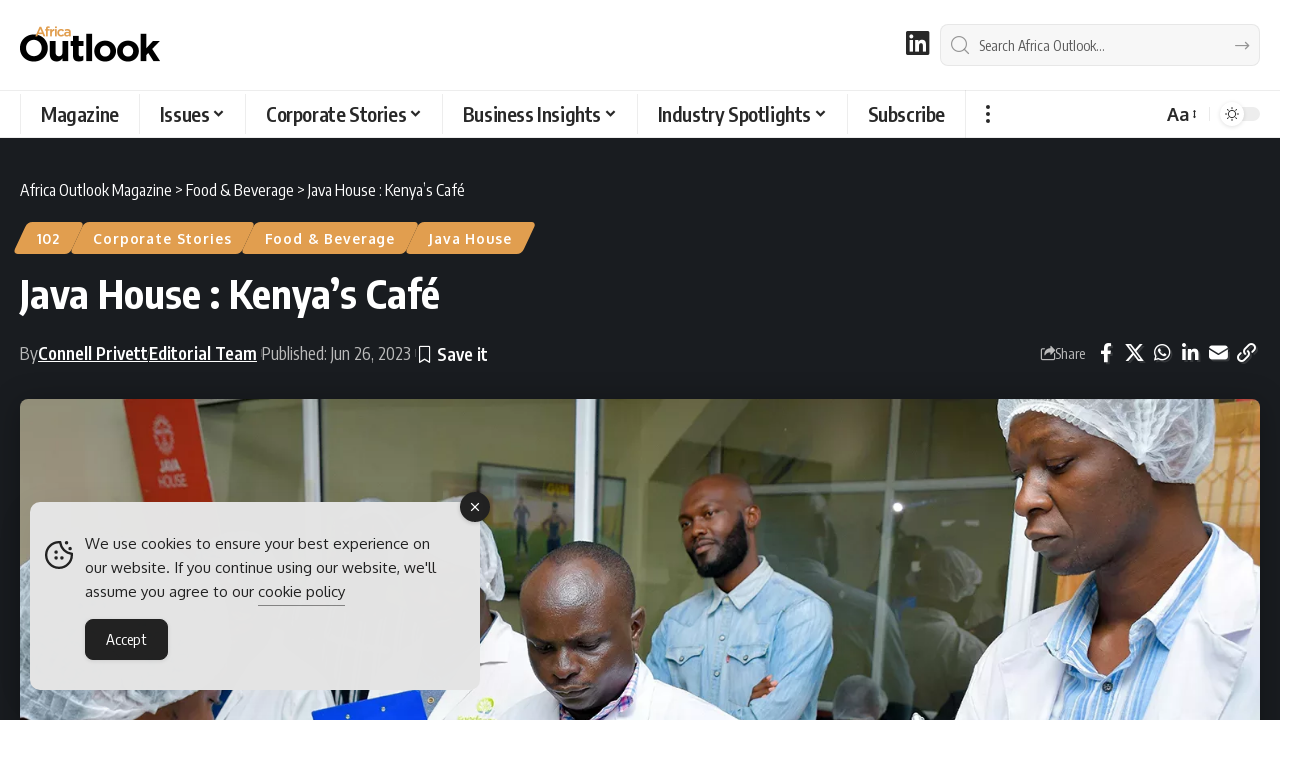

--- FILE ---
content_type: text/html; charset=UTF-8
request_url: https://www.africaoutlookmag.com/wp-admin/admin-ajax.php
body_size: -411
content:
{"post_id":32756,"counted":false,"storage":[],"type":"post"}

--- FILE ---
content_type: text/html; charset=utf-8
request_url: https://www.google.com/recaptcha/api2/aframe
body_size: 267
content:
<!DOCTYPE HTML><html><head><meta http-equiv="content-type" content="text/html; charset=UTF-8"></head><body><script nonce="vs3QBdbM4NwymIkwgQ6Ucg">/** Anti-fraud and anti-abuse applications only. See google.com/recaptcha */ try{var clients={'sodar':'https://pagead2.googlesyndication.com/pagead/sodar?'};window.addEventListener("message",function(a){try{if(a.source===window.parent){var b=JSON.parse(a.data);var c=clients[b['id']];if(c){var d=document.createElement('img');d.src=c+b['params']+'&rc='+(localStorage.getItem("rc::a")?sessionStorage.getItem("rc::b"):"");window.document.body.appendChild(d);sessionStorage.setItem("rc::e",parseInt(sessionStorage.getItem("rc::e")||0)+1);localStorage.setItem("rc::h",'1768734831392');}}}catch(b){}});window.parent.postMessage("_grecaptcha_ready", "*");}catch(b){}</script></body></html>